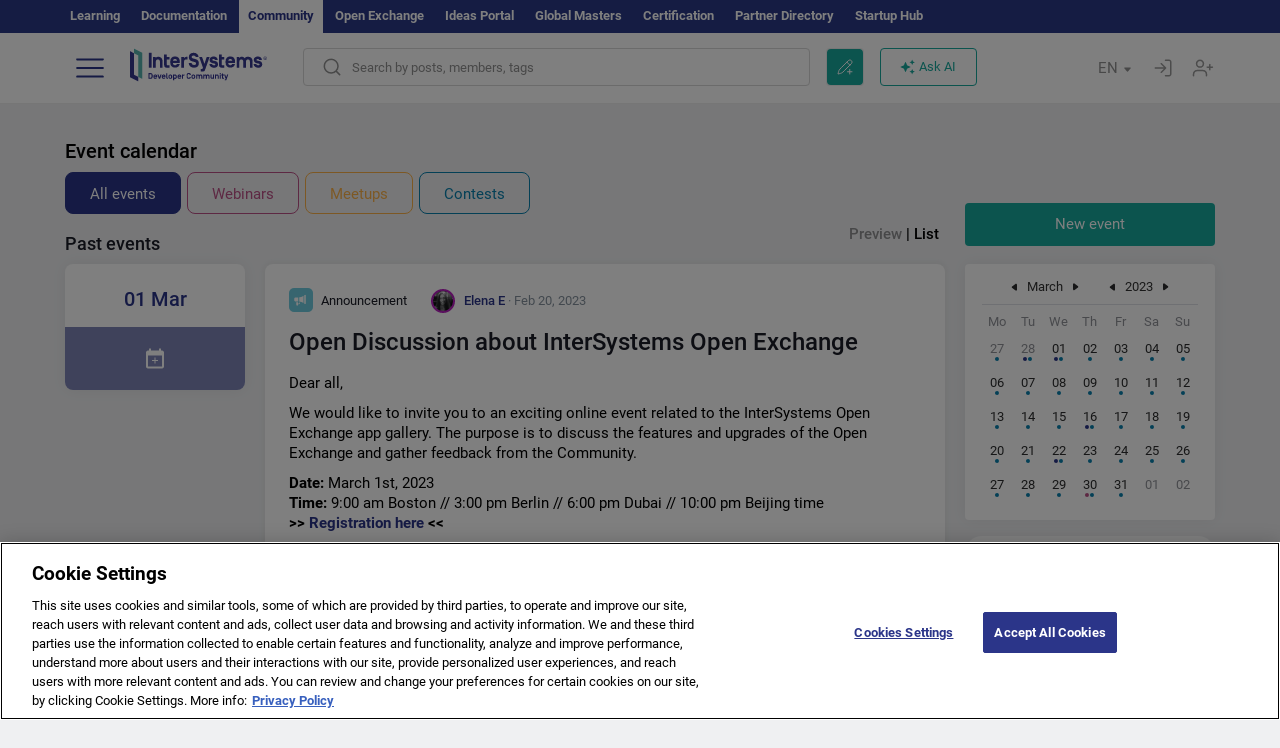

--- FILE ---
content_type: image/svg+xml
request_url: https://community.intersystems.com/sites/all/themes/intersys/svg/announcement-icon.svg
body_size: 547
content:
<svg width="24" height="24" viewBox="0 0 24 24" fill="none" xmlns="http://www.w3.org/2000/svg">
<rect width="24" height="24" rx="5" fill="#6ECCE0"/>
<g clip-path="url(#clip0)">
<path d="M16.8708 15.2704L16.8713 7.65231C16.8708 7.2036 16.5048 6.84288 16.0619 6.84233C15.6154 6.8429 15.2525 7.20583 15.2522 7.65202L15.2525 15.2704C15.2525 15.7167 15.6153 16.0795 16.0616 16.0795C16.5092 16.0795 16.8708 15.7179 16.8708 15.2704Z" fill="white"/>
<path d="M14.4428 7.89539L14.2704 8.01043C13.0584 8.81859 11.608 9.28744 10.1664 9.40142L10.1664 13.546C11.6078 13.66 13.0581 14.1025 14.2704 14.9104L14.443 15.0257L14.4428 7.89539Z" fill="white"/>
<path d="M9.35723 9.45268L6.52498 9.4524C5.85569 9.4524 5.31101 9.99429 5.31101 10.6664L5.31101 12.2846C5.31101 12.9539 5.85292 13.4986 6.52498 13.4986L9.35725 13.4986L9.35723 9.45268Z" fill="white"/>
<path d="M8.98362 16.2596L9.76201 16.2596C10.4341 16.2597 10.9763 15.7153 10.9757 15.046L10.9759 14.4676C10.7088 14.4152 10.4396 14.3792 10.1668 14.3553L10.1663 15.0462C10.1669 15.2686 9.98714 15.4499 9.76201 15.4505H8.97076L8.95266 14.3058L7.33431 14.3058L7.37455 16.8618C7.37398 17.3054 7.73644 17.6703 8.18369 17.6703C8.63017 17.6703 8.9931 17.3074 8.99312 16.8609L8.98362 16.2596Z" fill="white"/>
</g>
<defs>
<clipPath id="clip0">
<rect width="13.8107" height="13.8107" fill="white" transform="translate(5.0957 5.09473)"/>
</clipPath>
</defs>
</svg>
